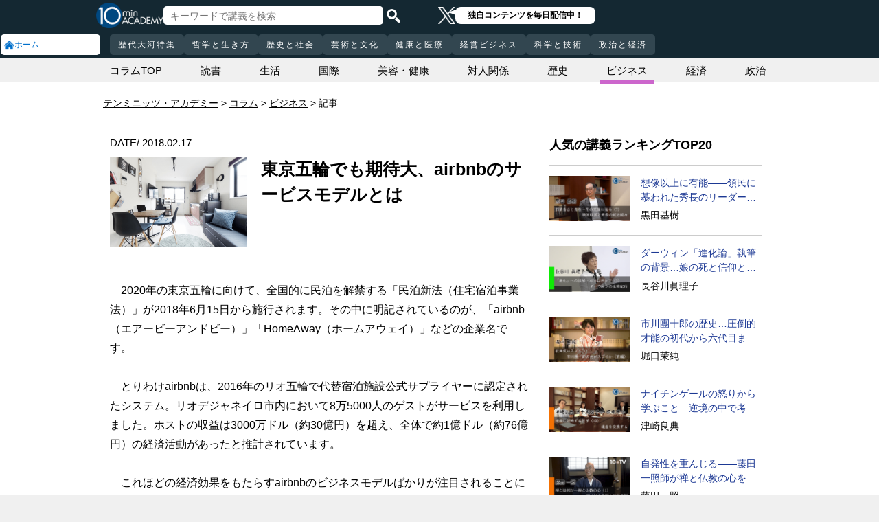

--- FILE ---
content_type: text/html; charset=UTF-8
request_url: https://10mtv.jp/pc/column/article.php?column_article_id=1581
body_size: 15391
content:
<!DOCTYPE html>
<html lang="ja">
<head>
<link rel="canonical" href="https://10mtv.jp/pc/column/article.php?column_article_id=1581" />
 <meta http-equiv="Content-Type" content="text/html; charset=UTF-8" />
 <script type="text/javascript" src="/js/jquery-1.9.0.min.js"></script>

<meta name="robots" content="noarchive" />
<link rel="stylesheet" type="text/css" href="https://10mtv.jp//pc/css/common.css.php">
<link rel="stylesheet" href="https://10mtv.jp//pc/css/flipsnap.css.php">
<script type="text/javascript" src="https://10mtv.jp/js/custom-scripting.js"></script>
<script type="text/javascript" src="https://10mtv.jp/js/util.js"></script>
<script type="text/javascript" src="https://10mtv.jp/js/flipsnap.min.js"></script>



<link href="https://10mtv.jp/js/lity-1.6.1/dist/lity.css" rel="stylesheet">
<script src="https://10mtv.jp/js/lity-1.6.1/dist/lity.js"></script>

<script src="/v2/js/jquery.lazyload.js"></script>

<link rel="stylesheet" href="https://10mtv.jp/pc/css/thumbnail.css.php" media="screen">
<script type="text/javascript" src="https://10mtv.jp/js/thumbnail.js.php"></script>

<style>
body {
	overflow-x: hidden;
}

#pagetop_box{
	left: auto;
	right: 15px;
	bottom: 120px;
}

.header-common{
	width: 100%;
	position: fixed;
	top: 0;
	z-index: 100;
	height: auto;
	background: #142832;
}
.left-menu{
	position: absolute;
	left: 0;
	top: 0;
	/*height: 100%;*/
	display: flex;
	flex-flow: column;
	/*flex-basis: 150px;
	flex-shrink: 0;*/
	row-gap: 8px;
	background: #142832;
	padding-top: 50px;
	width: 150px;
}
.header-common .left-menu .menu-item{
	display: flex;
	align-items: center;
	column-gap: 5px;
	width: 90%;
	margin-left: 1px;
	background: #fff;
	padding: 5px;
	border: none;
	border-radius: 5px;
	height: 20px;
	color: #0070CC;
}

.header-common .left-menu #mydata-item{
	width: 93.5%;
	margin-left: 0px;
	border-radius: 4px;
}


.mydata-add-class{
	background: #0070CC !important;
	border-bottom-left-radius: 0 !important;
	border-bottom-right-radius: 0 !important;
	color: #fff !important;
}

.header-common .active{
	background: #0070CC !important;
	color: #fff !important;
}
.header-common .left-menu .menu-item img{
	width: 15px;
	height: 15px;
}
.header-common .left-menu .menu-item .icon_text{
	font-size: 12px;
	line-height: 12px;
}
.header-common .header-inner{
	background: #142832;
	width: calc(100% - 150px);
	position: relative;
	margin-left: 150px;
}
.header-common .header-inner .header-top{
	display: flex;
	align-items: center;
	/*justify-content: space-between;*/
	column-gap: 30px;
	height: 45px;
}
.header-common .header-inner .header-logo{
	margin-left: -10px;
}
.header-common .header-inner .header-logo img{
	width: 98px;
	height: auto;
	padding-bottom: 0;
	vertical-align: bottom;
}
.header-common .header-inner .header-search{
	display: flex;
	align-items: center;
	height: 38px;
}
.search-input-box {
	flex-grow: 1;
	height: 70% !important;
	width: 300px !important;
	border: none !important;
	padding: 0 10px !important;
	border-radius: 5px;
}
.header-search img {
	width: 20px;
	height: 20px;
	cursor: pointer;
	padding: 0 5px;
}
.top-dummy{
	width: 150px;
}
/* スクロールバーを非表示化 */
.no-scrollbar::-webkit-scrollbar {
	display: none;
}
.no-scrollbar {
	-ms-overflow-style: none;
	scrollbar-width: none;
}

/* タブメニュー */
.header-common .header-inner .header-tab-menu{
	height: 40px;
	position: relative;
	width: 100%;
	display: grid;
	grid-template-columns: min-content 1fr min-content;
	align-items: center;
	justify-content: center;
}

/* 矢印ボタンのスタイル */
.header-common .header-inner .header-tab-menu .arrow-button {
	background-color: transparent;
	z-index: 10;
	border: none;
	outline: none;
	cursor: pointer;
	display: flex;
	align-items: center;
	justify-content: center;
	transition: all 0.3s ease-in-out;
	padding: 4px 5px;
}
#left-arrow {
	grid-column: 1;
}
#right-arrow {
	grid-column: 3;
}
.header-common .header-inner .header-tab-menu .arrow-button img {
	width: 20px;
	height: 20px;
}

/* 矢印を非表示にするクラス */
.hidden {
	opacity: 0;
	pointer-events: none;
	width: 0.1px;
	padding: 0;
	overflow: hidden;
}

/* 横スクロールメニューのスタイル */
.header-common .header-inner .header-tab-menu .scroll-menu {
	display: flex;
	align-items: center;
	overflow-x: auto;
	white-space: nowrap;
	height: 40px;
	gap: 16px;
	grid-column: 2;
}

/* ボタンのスタイル */
.header-common .header-inner .header-tab-menu .menu-button {
	display: inline-block;
	padding: 9px 12px;
	border-radius: 5px;
	height: 30px;
	font-size: 12px;
	line-height: 12px;
	font-weight: 500;
	flex-shrink: 0;
	background-color: #324650;
	transition: background-color 0.3s, color 0.3s;
	border: none;
	outline: none;
	cursor: pointer;
	color: #ffffff;
	letter-spacing: 2px;
}

/* 画面幅が750px以下の場合の調整 */
@media (max-width: 750px) {
	.header-common .header-inner .header-tab-menu {
		grid-template-columns: min-content 1fr;
	}
	#left-arrow {
		grid-column: 1;
	}
	#right-arrow {
		position: absolute;
		top: 0;
		right: 0;
		height: 100%;
		background: #142832;
		z-index: 10;
	}
	.search-input-box {
		width: clamp(150px, calc(100% - 20px), 300px) !important;
	}
}

.header-common .left-menu details{
	box-sizing: border-box;
	background: #fff;
	width: 145px;
	font-size: 12px;
	text-align: left;
	border-radius: 5px;
	margin-left: 1px;
}
.header-common .left-menu details summary{
	cursor: pointer;
	list-style: none;
}
.header-common .left-menu details summary::-webkit-details-marker{
	display: none;
}

.header-common .left-menu details ul{
	margin-top: 2px;
	padding: 0;
	list-style: none;
	max-height: 150px;
	overflow-y: auto;
	width: 100%;
	box-sizing: border-box;
}

.header-common .left-menu details ul::-webkit-scrollbar {
	width: 8px; 
	height: 8px;
}

.header-common .left-menu details ul::-webkit-scrollbar-thumb {
	background-color: #aaa; 
	border-radius: 4px;
}

.header-common .left-menu details ul::-webkit-scrollbar-corner {
	border-bottom-right-radius: 5px; 
	background: transparent;
}

.header-common .left-menu details li{
      margin: 0;
}

.header-common .left-menu details a{
	text-decoration: none;
	color: #338CD6;
	display: block;
	width: 100%;
	padding: 6px 8px 6px 17%;
	box-sizing: border-box;
	position: relative;
}

.header-common .left-menu details a::after{
	content: '';
	position: absolute;
	left: 8px;
	right: 8px;
	bottom: 0;

	height: 1px;
	background-color: #ddd;
}

/* 最後の項目には下線を表示しない */
.header-common .left-menu details ul li:last-child a::after{
	content: none;
}

/*
@media screen and (max-height: 1080px) and (max-width: 1920px) {
	.header-common .left-menu details ul{
		max-height: 70px!important;
	}

	.header-common .left-menu details a{
		padding: 2px 8px 2px 17%!important;
	}
}
*/

.mydata-list{
	max-height: 70px!important;
}

.mydata-list-a{
	padding: 2px 8px 2px 17%!important;
}

.top-register-box {
	width: 100%;
	background-color: #FFF;
	font-size: 14px;
	position: fixed;
	bottom: 0;
	left: 0;
	right: 0;
	z-index: 100;
}

.top-register-warp {
	margin: 7px 4px;
	background: #FFD700;
	border-radius: 5px;
}

.top-register-inner {
	display: flex;
	justify-content: center;
	align-items: center;
	gap: 40px;
	width: 980px;
	margin: 0 auto;
	padding: 5px 0;
}

.top-register-inner .entry {
	gap: 30px;
	display: flex;
	align-items: center;
	padding: 5px 20px 5px 70px;
	background: #142832;
	color: #fff;
	font-weight: bold;
	border-radius: 5px;
	white-space: nowrap;
	width: 250px;
	box-sizing: border-box;
}

.entry img {
	height: 20px;
	margin-left: auto;
}

.top-register-title {
	white-space: nowrap;
	align-self: center;
}

/* 注目デザイン */
.top-bell {
	position: fixed;
	bottom: 110px;
	right: 11px;
	display: flex;
	z-index: 1001;
}

.top-bell .bell-image {
	background: #fff;
	padding: 15px;
	display: flex;
	align-items: center;
	justify-content: center;
	flex-direction: column;
	border: 0;
	border-radius: 45px;
	width: 45px;
	flex-shrink: 0;
}

.top-bell .bell-image img {
	width: 25px;
	height: auto;
	display: block;
}

.top-bell .bell-image a {
	text-decoration: none;
}

.top-bell .bell-text {
	padding-top: 2px;
	font-size: 12px;
}

.x-area{
	display: flex;
	justify-content: center;
	align-items: center;
	gap: 15px;
	height: 45px;
	margin-left: 50px;
	padding: 20px 0;
}

.x-area .icon{
	flex-shrink: 0;
}

.x-area .icon img{
	width: 25px;
	aspect-ratio: 1 / 1;
	height: auto;
	display: block;
}

.balloon{
	position: relative;
	background: #ffffff;
	padding: 0 10px;
	border-radius: 8px;
	font-size: 12px;
	line-height: 1.3;
	color: #000;
}

.balloon::before{
	content: "";
	position: absolute;
	left: -10px;
	top: 32%;
	transform: translateY(-50%);
	border-width: 4px 11px 4px 0;
	border-style: solid;
	border-color: transparent #ffffff transparent transparent;
}

.balloon p{
	margin: 5px 8px;
	white-space: nowrap;
	font-weight: bold;
}

.balloon a{
	text-decoration: none;
	color: #000;
}
</style>

<script>
var pagetop_flag = false;

$(document).ready(function(){
	const scr_w = screen.width;
	const scr_h = screen.height;
	const aspect = scr_w / scr_h;

	// 幅 <= 1920 かつ 高さ < 1200
	if(scr_w <= 1920 && scr_h >= 600 && scr_h <= 1079 && aspect >= 1.70 && aspect <= 1.85) {
		$("#mydata-details ul").addClass("mydata-list");
		$("#mydata-details ul li a").addClass("mydata-list-a");
	}

	// スクロール位置
	const scr_idex = "0";
	$('#scroll-menu').scrollLeft(scr_idex);

	// トップへ戻るボタン
	var pagetop = $('#pagetop_box');
	$(window).scroll(function(){

		if($(this).scrollTop() > 400 ){
			if(!pagetop_flag){
				pagetop.fadeIn();
				pagetop_flag = true;
			}

	    	}else{
	    		if(pagetop_flag){
			    	pagetop.fadeOut();
	    			pagetop_flag = false;
	    		}
		}

	});

	pagetop.click(function(){
		$('body, html').animate({scrollTop:0}, 500);
		return false;
	});

	// 検索
	$('.top-serach').click(function() {
		$('#fm-header').submit();
	});

	$('#mydata-details').on('toggle', function() {
		const isOpened = this.open;
		if (isOpened) {
			$('#mydata-item').addClass('mydata-add-class');
			$('#mydata-icon').attr('src', 'https://10mtv.jp/v2/images/common/icons/pc/mydata_active.png');
		} else {
			$('#mydata-item').removeClass('mydata-add-class');
			$('#mydata-icon').attr('src', 'https://10mtv.jp/v2/images/common/icons/pc/mydata_inactive.png');
		}
	});

	$('.tab-menu-link').on('click', function(e) {
		var target = this.dataset.href;

		var idx = $('#scroll-menu').scrollLeft();
		if(idx > 0) {
			target = (target.includes('?')) ? target + "&scr_idex=" + idx : target + "?scr_idex=" + idx;
		}

//		setTimeout(function() {
			window.location.href = target;
//		}, 500); 
	});
});

$(document).ready(function() {
	const scrollMenu = $('#scroll-menu');
	const leftArrow = $('#left-arrow');
	const rightArrow = $('#right-arrow');
	const scrollAmount = 200;
	const tolerance = 5;

	const checkArrows = () => {
		// scrollWidthはjQueryでは取得できないため、ネイティブのDOM要素を使用
		const scrollWidth = scrollMenu.prop('scrollWidth');
		const clientWidth = scrollMenu.width();

		// Math.round() を使用して、スクロール値の比較における微小な差を吸収
		const scrollLeft = Math.round(scrollMenu.scrollLeft());
		const maxScrollLeft = Math.round(scrollWidth - clientWidth);

		// スクロールが必要かどうかを判定
		const isScrollNeeded = scrollWidth > clientWidth + tolerance;

		if (isScrollNeeded) {
			// 左矢印の表示/非表示を切り替え
			// scrollLeft が 0 (または tolerance 内) なら非表示
			leftArrow.toggleClass('hidden', scrollLeft <= tolerance);

			// 右矢印の表示/非表示を切り替え
			// scrollLeft が最大スクロール位置 (またはその tolerance 内) なら非表示
			rightArrow.toggleClass('hidden', scrollLeft >= maxScrollLeft - tolerance);
		} else {
			// スクロールが必要ない場合は両方の矢印を非表示
			leftArrow.addClass('hidden');
			rightArrow.addClass('hidden');
		}
	};

	// 左矢印クリック
	leftArrow.on('click', function() {
		// 現在のスクロール位置から scrollAmount 分引く
		scrollMenu.scrollLeft(scrollMenu.scrollLeft() - scrollAmount);

		// スクロール後、矢印のチェックを非同期で実行
		setTimeout(checkArrows, 50);
	});

	// 右矢印クリック時
	rightArrow.on('click', function() {
		// 現在のスクロール位置に scrollAmount 分足す
		scrollMenu.scrollLeft(scrollMenu.scrollLeft() + scrollAmount);

		// スクロール後、矢印のチェックを非同期で実行
		setTimeout(checkArrows, 50);
	});

	// スクロール時とウィンドウリサイズ時に矢印をチェック
	scrollMenu.on('scroll', checkArrows);

	// ウィンドウリサイズ時は、スクロールバーの出現/消失の処理を考慮してディレイを入れる
	$(window).on('resize', function() {
		setTimeout(checkArrows, 150);
	});

	// 初期実行
	checkArrows();
});

</script>


<!-- Google Tag Manager -->
<script>(function(w,d,s,l,i){w[l]=w[l]||[];w[l].push({'gtm.start':
new Date().getTime(),event:'gtm.js'});var f=d.getElementsByTagName(s)[0],
j=d.createElement(s),dl=l!='dataLayer'?'&l='+l:'';j.async=true;j.src=
'https://www.googletagmanager.com/gtm.js?id='+i+dl;f.parentNode.insertBefore(j,f);
})(window,document,'script','dataLayer','GTM-5KW5K8F5');</script>
<!-- End Google Tag Manager -->

<link rel="apple-touch-icon" href="https://10mtv.jp/image/icon2.png">

<title>東京五輪でも期待大、airbnbのサービスモデルとは | テンミニッツ・アカデミー</title>

<meta property="fb:app_id" content="1668188140098602" />
<meta property="og:type" content="article"/>
<meta property="og:title" content="東京五輪でも期待大、airbnbのサービスモデルとは | テンミニッツ・アカデミー"/>
<meta property="og:description" content="2020年の東京五輪に向けて、全国的に民泊を解禁する「民泊新法（住宅宿泊事業法）」が2018年6月15日から施行されます。その中に明記されているのが、「airbnb（エアービーアンドビー）」「Home…" />
<meta property="og:site_name" content="テンミニッツ・アカデミー"/>

<meta name="twitter:card" content="summary_large_image">
<meta name="twitter:site" content="@10mtv_opinion">
<meta name="twitter:title" content="東京五輪でも期待大、airbnbのサービスモデルとは | テンミニッツ・アカデミー">
<meta name="twitter:description" content="2020年の東京五輪に向けて、全国的に民泊を解禁する「民泊新法（住宅宿泊事業法）」が2018年6月15日から施行されます。その中に明記されているのが、「airbnb（エアービーアンドビー）」「Home…">
<meta name="description" content="2020年の東京五輪に向けて、全国的に民泊を解禁する「民泊新法（住宅宿泊事業法）」が2018年6月15日から施行されます。その中に明記されているのが、「airbnb（エアービーアンドビー）」「Home…">
<meta property="og:url" content="https://10mtv.jp/pc/column/article.php?column_article_id=1581" />
<meta property="og:image" content="https://10mtv.jp/image/column_image.php?size=l&id=1581" />
<meta name="twitter:image" content="https://10mtv.jp/image/column_image.php?size=l&id=1581">


</head>



<body>
<!-- Google Tag Manager (noscript) -->
<noscript><iframe src="https://www.googletagmanager.com/ns.html?id=GTM-5KW5K8F5"
height="0" width="0" style="display:none;visibility:hidden"></iframe></noscript>
<!-- End Google Tag Manager (noscript) -->


<img id="pagetop_box" src="https://10mtv.jp/v2/images/common/back_to_top.png">

<header class="header-common">

	<div class="left-menu">
		<a href="/index.php">
<div class="menu-item">
	<img src="https://10mtv.jp/v2/images/common/icons/pc/home_inactive.png" alt="ホーム">
	<div class="icon_text">ホーム</div>
</div>
</a>
	</div>

	<div class="header-inner">
		<div class="header-top">
			<div class="header-logo">
				<a href="https://10mtv.jp/index.php" style="display: block;text-align: center;">
					<img src="/v2/images/non_member/pc_top_logo.png" alt="テンミニッツ・アカデミー｜有識者による1話10分のオンライン講義">
				</a>
			</div>
			<form method="get" action="https://10mtv.jp/pc/content/search_list.php" id="fm-header">
			<div class="header-search">
				<input type="text" name="keyword" class="search-input-box" value="" placeholder="キーワードで講義を検索">
				<img class="top-serach" src="/v2/images/common/icon_search.png" alt="検索">
			</div>
			</form>
			<div class="x-area">
				<div class="icon">
					<a href="https://x.com/10mtv_opinion" target="_blank" rel="noopener noreferrer">
					<img src="/v2/images/common/icons/logo-white.png" alt="エックス">
					</a>
				</div>
				<div class="balloon">
					<a href="https://x.com/10mtv_opinion" target="_blank" rel="noopener noreferrer">
					<p>
						独自コンテンツを毎日配信中！
					</p>
					</a>
				</div>
			</div>
		</div>
		<div class="header-tab-menu">
			<button id="left-arrow" class="arrow-button hidden" aria-label="前の項目へ">
				<img src="/v2/images/common/icons/pc/left_arrow.png" alt="前へ">
			</button>

			<nav id="scroll-menu" class="scroll-menu no-scrollbar">
				<button class="menu-button tab-menu-link" data-href="/pc/custom/index.php?tag_id=90">歴代大河特集</button><button class="menu-button tab-menu-link" data-href="/index.php?tag_id=4">哲学と生き方</button><button class="menu-button tab-menu-link" data-href="/index.php?tag_id=2">歴史と社会</button><button class="menu-button tab-menu-link" data-href="/index.php?tag_id=5">芸術と文化</button><button class="menu-button tab-menu-link" data-href="/index.php?tag_id=7">健康と医療</button><button class="menu-button tab-menu-link" data-href="/index.php?tag_id=6">経営ビジネス</button><button class="menu-button tab-menu-link" data-href="/index.php?tag_id=3">科学と技術</button><button class="menu-button tab-menu-link" data-href="/index.php?tag_id=1">政治と経済</button>
			</nav>

			<button id="right-arrow" class="arrow-button hidden" aria-label="次の項目へ">
				<img src="/v2/images/common/icons/pc/right_arrow.png" alt="次へ">
			</button>
		</div>
	</div>
</header>

<link rel="stylesheet" type="text/css" href="https://10mtv.jp/v2/css/common.pc.css.php">
<link rel="stylesheet" type="text/css" href="https://10mtv.jp/pc/css/lecture_list_style.css.php">
<link rel="stylesheet" type="text/css" href="https://10mtv.jp/v2/css/column.css.php">

<script src="https://10mtv.jp/v2/js/jquery.lazyload.js"></script>

<style>
.similar_box:hover{
	opacity:0.7;
}
</style>

<script src="https://10mtv.jp/v2/js/scripts.pc.js.php?uid=" type="text/javascript"></script>

<script type="application/ld+json">
{
	"@context": "http://schema.org",
	"@type": "BreadcrumbList",
	"itemListElement":
	[
		{
			"@type": "ListItem",
			"position": 1,
			"item": {
				"@id": "https://10mtv.jp/",
				"name": "テンミニッツ・アカデミー"
			}
		},{
			"@type": "ListItem",
			"position": 2,
			"item": {
				"@id": "https://10mtv.jp/pc/column/index.php",
				"name": "コラム"
			}
		},{
			"@type": "ListItem",
			"position": 3,
			"item": {
				"@id": "https://10mtv.jp/pc/column/index.php?column_tag_id=4",
				"name": "ビジネス"
			}
		}
	]
}
</script>


<script>

var _contentHeight = 0;
var _windowHeight = 0;

$(function(){
	$( 'img.lazy' ).lazyload({
		threshold: 800 ,		// 200pxの距離まで近づいたら表示する
		effect: "fadeIn" ,		// じわじわっと表示させる
		effect_speed: 1000 ,		// 1秒かけて表示させる
	});

	// ポップアップ表示非表示
	var is_popup = "1";
	var popup = $('.popup-area');
	var offset = $('.popup.page-show').offset().top;
	var height = $(window).height();
	var daily_ranking_offset = "";
	if($('#daily-ranking-area').length){
		daily_ranking_offset = $('#daily-ranking-area').offset().top - height/3;
	}
	var is_related = 1;

	$(window).on('load resize',function(){
		offset = $('.popup.page-show').offset().top;
		height = $(window).height();
		if($('#daily-ranking-area').length){
			daily_ranking_offset = $('#daily-ranking-area').offset().top - height/3;
			if($(this).scrollTop() > daily_ranking_offset) {
				if(is_related == 1) {
					$("#related").fadeOut("1000");
					is_related = 0;
				}
			} else {
				if(is_related == 0) {
					$("#related").fadeIn("1000");
					is_related = 1;
				}
			}
		}
	});

	popup.hide();
	$(window).scroll(function () {
		if(is_popup === "1") {
			popupFlag = sessionStorage.getItem('open');
			if(!popupFlag) {
				if($(this).scrollTop() > offset - height) {
					popup.fadeIn();
				} else {
					popup.fadeOut();
				}
			}
		}

		if($('#daily-ranking-area').length){
			if($(this).scrollTop() > daily_ranking_offset) {
				if(is_related == 1) {
					$("#related").fadeOut("1000");
					is_related = 0;
				}
			} else {
				if(is_related == 0) {
					$("#related").fadeIn("1000");
					is_related = 1;
				}
			}
		}
	});

	$(".close-popup").click(function() {
		sessionStorage.setItem('open', true);
		popup.fadeOut();
	});

	$(window).on('pagehide', function() {
		sessionStorage.removeItem('open');
	});

	// 固定エリアの扱い
	
});

</script>

<style>
.ranking-title {
	font-size: 18px;
	font-weight: bold;
	padding-bottom: 1%;
	color: #000;
}

.article-ranking{
	padding-top: 15px;
}

.ranking-row {
	display: grid;
	grid-template-columns: 38% auto;
	column-gap: 15px;
	padding: 15px 0;
	border-bottom: 1px solid #ccc;
}

.ranking-row:first-child {
	border-top: 1px solid #ccc;
}

.article-ranking img{
	width: 100%;
	aspect-ratio: 16 / 9;
	object-fit: cover;
}

.article-ranking a{
	color: #1d3994;
}

.article-ranking .ranking-text{
	font-size: 14px;
}

.article-ranking .lecturer{
	margin-top: 3%;
}

.ellipsis2 {
	overflow: hidden;
	display: -webkit-box;
	text-overflow: ellipsis;
	-webkit-box-orient: vertical;
	-webkit-line-clamp: 2;
}
</style>

<!--------- FBいいね　--------->
<div id="fb-root"></div>
<script>
(function(d, s, id) {
	var js, fjs = d.getElementsByTagName(s)[0];
	if (d.getElementById(id)) return;
	js = d.createElement(s); js.id = id;
	js.src = "//connect.facebook.net/ja_JP/sdk.js#xfbml=1&version=v2.8";
	fjs.parentNode.insertBefore(js, fjs);
}(document, 'script', 'facebook-jssdk'));
</script>
<!--------- FBいいね　ここまで　--------->

<main class="container-full" style="padding: 85px 0;"><div class="partical-container-980" style="height: 35px;line-height: 35px;">
<article class="column-category">
	<section class="child"><a href="./index.php">コラムTOP</a></section>
	<section class="child" ><a href="./index.php?column_tag_id=10">読書</a></section>	<section class="child" ><a href="./index.php?column_tag_id=6">生活</a></section>	<section class="child" ><a href="./index.php?column_tag_id=3">国際</a></section>	<section class="child" ><a href="./index.php?column_tag_id=9">美容・健康</a></section>	<section class="child" ><a href="./index.php?column_tag_id=8">対人関係</a></section>	<section class="child" ><a href="./index.php?column_tag_id=7">歴史</a></section>	<section class="child"  style="border-bottom:6px solid #CC66CC"><a href="./index.php?column_tag_id=4">ビジネス</a></section>	<section class="child" ><a href="./index.php?column_tag_id=2">経済</a></section>	<section class="child" ><a href="./index.php?column_tag_id=1">政治</a></section></article>
</div>

<div class="bg-white">
	<!--パンくず-->
	<div style="margin:0 auto;width:980px;padding:20px 0 10px;">
		<nav id="breadcrumbs" style="margin:0;">
			<ol>
				<li itemscope="itemscope">
					<a itemprop="url" href="https://10mtv.jp/"><span itemprop="title">テンミニッツ・アカデミー</span></a>
				</li>
				<li itemscope="itemscope">
					<a itemprop="url" href="https://10mtv.jp/pc/column/index.php"><span itemprop="title">コラム</span></a>
				</li>				<li itemscope="itemscope">
					<a href="./index.php?column_tag_id=4"><span itemprop="title">ビジネス</span></a>
				</li>				<li itemscope="itemscope">
					<span itemprop="title">記事</span>
				</li>
			</ol>
		</nav>
	</div>

	<div class="popup-area">
		<section>
			<div style="font-size: 25px;color: #FFF;padding-bottom: 25px;">
				お探しの情報は見つかりましたか？「ビジネス」ジャンルのより詳しい情報はこちら
			</div>

			<div style="position: relative;">
				<a href="/coupon/input_mail.php?coupon=CLMN01">
				<img class="register" src="https://10mtv.jp/image/column/column_banner_square01.png" alt="テンミニッツ・アカデミーは、有識者の生の声を10分間で伝える新しい教養動画メディアです。">
				</a>
				<img class="close-popup" src="https://10mtv.jp/image/column/button.png" alt="閉じる">
			</div>
		</section>
	</div>
	<div class="partical-container-980 clear-fix" style="display:flex;">
		<div class="column-left">			<!--------- コラム記事 start --------->
			<div class="column-article">
				<section id="contents">
					<div class="geometoric" style="overflow:hidden">
						<div class="date-box">
							<span class="date">DATE/ 2018.02.17</span>
						</div>
					</div>
					<div class="clear-both"></div>

					<section class="top-image">
						<div class="image"><img src="https://imagineer.edmode.com/sugotoku/image/column_image.php?size=l&id=1581" class="thumbnail"></div>
						<div class="header-text"><h1>東京五輪でも期待大、airbnbのサービスモデルとは</h1></div>
					</section>

					<div class="content column-content" style="padding-top:0;">
						<div style="width:400px; margin:0 auto; text-align:center;"></div>
　2020年の東京五輪に向けて、全国的に民泊を解禁する「民泊新法（住宅宿泊事業法）」が2018年6月15日から施行されます。その中に明記されているのが、「airbnb（エアービーアンドビー）」「HomeAway（ホームアウェイ）」などの企業名です。<br>
<br>
　とりわけairbnbは、2016年のリオ五輪で代替宿泊施設公式サプライヤーに認定されたシステム。リオデジャネイロ市内において8万5000人のゲストがサービスを利用しました。ホストの収益は3000万ドル（約30億円）を超え、全体で約1億ドル（約76億円）の経済活動があったと推計されています。<br>
<br>
　これほどの経済効果をもたらすairbnbのビジネスモデルばかりが注目されることに不満を抱いているのが、サービソロジーを推進する<a href="http://10mtv.jp/pc/content/lecturer_detail.php?lecturer_id=141">村上輝康氏（産業戦略研究所代表）</a>。氏が注目しているのは、airbnbの「サービスモデル」が優れていることなのです。どういうことなのか、教えていただきましょう。<br>
<br>
<h2>「ユニークな宿泊体験」がairbnbのコンテンツ</h2>
　airbnbは、個人事業主であるホストが、自分の家や部屋を、自分のいない間、宿泊先を探しているゲストに適当な値段で貸し出すためのマッチングを行うプラットフォームを運営しています。そこで、まず「送り手、受け手、コンテンツ」の面からサービスモデルを検証しましょう。<br>
<br>
　情報の送り手（ホスト）と受け手（ゲスト）が主役で、airbnbの立場は「媒介」です。媒介として行うのは、デジタルなオープンプラットフォーム上で、登録された宿の中から、顧客の事前期待を完全に充足するような宿泊体験を実現すること。<br>
<br>
　この宿泊体験の実現が、いわゆるコンテンツ。airbnbの創業メンバーが「ホテルは高くて、ありきたりだ」と感じていたことから、エアーマット1枚から始まったというエピソードは広く知られています。当初は「ホテルとホステルの中間」、あくまで実用性がねらいだったのが、現在ではツリーハウスやヨーロッパの古城、モンゴルのパオなど、信じられないほど多様でユニークな宿泊体験が可能になりました。送り手と受け手で構成される利用者の数が増えれば増えるほど、コンテンツが雪だるま式に充実するのが、airbnbの魅力です。<br>
<br>
<h2>「価値共創」の時代のサービス産業はどう動く</h2>
　また、村上氏が重要視しているコンセプトは「利用価値共創」です。これまでは企業が価値を創出し、消費者は企業の生み出した価値を消費するととらえられるのが普通でしたが、サービソロジーでは、価値は企業と顧客が一緒に生み出していくものと考えています。アップルやグーグルなど、時代の先端で成功している企業の多くが、価値の共創を主軸に置いています。<br>
<br>
　airbnbにおいて利用価値共創がどのように行われているかというと、チャネルとコンテキストがものを言います。チャネルの充実は、ユーザーインターフェイスとも言いかえられるでしょう。airbnbでは創業メンバー3人中2人がデザイナーであるため、デザイン性に非常に優れています。また、可能な限りスマホ対応できる手軽さにより、ゲストもホストも価値共創に参加しやすくなります。<br>
<br>
　コンテキスト（文脈）を共有することは、サービス産業の重要ポイント。airbnbは現在192カ国でサービスを提供しているため、土地に応じて異なる文化、慣習、法規制等の間を結ぶ役もこなしています。ホストとゲストの双方がトラブルなく満足する環境を生み出すための努力です。<br>
<br>
<h2>イノベーションを立ち止まらせない評価システム</h2>
　このほかに、airbnbでは満足度評価を顧客に義務付けて、事前期待を上回るしくみをつくり、新しい価値発信を充実させるよう取り組んでいます。満足度評価によって、ゲストとホストの間で行われた価値共創の結果は経験価値に位置付けられ、評価を受けることでairbnbとホストには学習度評価がもたらされます。このようにして、ホストにもairbnbにも知識とスキルが蓄積されていきます。<br>
<br>
　最後に、コストとリターンについてもガラス張りのしくみで、ホスト・ゲストともに満足を得ています。結果としての交換価値は、airbnbが非公開企業であるため不明確ですが、ヒルトンやマリオットなど世界有数のホテル・チェーンと並ぶほどの企業価値を実現していると言われています。<br>
<br>
　airbnbが急速に成長した理由は、利用価値共創のサイクルと経験価値共創のサイクルがつながり、価値共創の自律的成長のスパイラルを形成していること。また、それが市場での交換価値実現のサイクルにつながることだと村上氏は言います。持続可能なサービスイノベーションとして、東京五輪でもairbnbはさらに注目される存在でありそうです。<br>

						<div class="signature"></div>
					</div>
				</section>
			</div>
			<!--------- コラム記事 end --------->

			<div class="popup page-show"></div>

			<div class="social-button" style="padding:0 15px;margin-bottom:15px;">
				<a class="fb btn" href="https://www.facebook.com/share.php?u=https%3A%2F%2F10mtv.jp%2Fpc%2Fcolumn%2Farticle.php%3Fcolumn_article_id%3D1581" onclick="window.open(this.href, 'FBwindow', 'width=650, height=350, menubar=no, toolbar=no, scrollbars=yes'); return false;" rel="nofollow"><img src="https://10mtv.jp/v2/images/common/button_facebook_mini.png"></a>
				<a href="https://twitter.com/intent/tweet?text=%E6%9D%B1%E4%BA%AC%E4%BA%94%E8%BC%AA%E3%81%A7%E3%82%82%E6%9C%9F%E5%BE%85%E5%A4%A7%E3%80%81airbnb%E3%81%AE%E3%82%B5%E3%83%BC%E3%83%93%E3%82%B9%E3%83%A2%E3%83%87%E3%83%AB%E3%81%A8%E3%81%AF+%7C+%25SITE_NAME%25 https%3A%2F%2F10mtv.jp%2Fpc%2Fcolumn%2Farticle.php%3Fcolumn_article_id%3D1581" target="_blank" rel="nofollow"><img src="https://10mtv.jp/v2/images/common/button_twitter_mini.png"></a>
				<a href="https://b.hatena.ne.jp/entry/10mtv.jp/pc/column/article.php?column_article_id=1581"
				   class="hatena-bookmark-button"
				   data-hatena-bookmark-title="東京五輪でも期待大、airbnbのサービスモデルとは | テンミニッツ・アカデミー"
				   data-hatena-bookmark-layout="simple"
				   rel="nofollow"
				   title="このエントリーをはてなブックマークに追加"><img src="https://10mtv.jp/v2/images/common/button_hatebu_mini.png" alt="このエントリーをはてなブックマークに追加"></a>
				   <script type="text/javascript" src="https://b.st-hatena.com/js/bookmark_button.js" charset="utf-8" async="async"></script>
			</div>

			<div style="width:100%; text-align:center; padding-top:16px;"></div>

		</div>
		<div class="column-right clear-fix" style="margin-top: 30px;margin-bottom: 0;">

			<!--------- 人気の講義TOP20 --------->
			<div class="ranking-title">人気の講義ランキングTOP20</div>
			<section class="article-ranking">				<div class="ranking-row">
					<div class="ranking-image">
						<a href="/pc/content/detail.php?movie_id=6058">
							<img src="/v2/images/common/load_anim.gif" data-original="/image/movie_poster.php?movie_id=6058&lecturer_id=220" alt="豊臣兄弟～秀吉と秀長の実像に迫る（7）領国経営と秀長の統治能力" class="lazy">
						</a>
					</div>

					<div class="ranking-text">
						<a class="ellipsis2" href="/pc/content/detail.php?movie_id=6058">
						想像以上に有能――領民に慕われた秀長のリーダーシップ
						</a>
						<div class="lecturer">黒田基樹</div>
					</div>
				</div>				<div class="ranking-row">
					<div class="ranking-image">
						<a href="/pc/content/detail.php?movie_id=6096">
							<img src="/v2/images/common/load_anim.gif" data-original="/image/movie_poster.php?movie_id=6096&lecturer_id=102" alt="「進化」への誤解…本当は何か？（5）ダーウィンの生物紀行" class="lazy">
						</a>
					</div>

					<div class="ranking-text">
						<a class="ellipsis2" href="/pc/content/detail.php?movie_id=6096">
						ダーウィン「進化論」執筆の背景…娘の死と信仰との決別
						</a>
						<div class="lecturer">長谷川眞理子</div>
					</div>
				</div>				<div class="ranking-row">
					<div class="ranking-image">
						<a href="/pc/content/detail.php?movie_id=6101">
							<img src="/v2/images/common/load_anim.gif" data-original="/image/movie_poster.php?movie_id=6101&lecturer_id=325" alt="歌舞伎はスゴイ(1)市川團十郎の何がスゴイか（前編）" class="lazy">
						</a>
					</div>

					<div class="ranking-text">
						<a class="ellipsis2" href="/pc/content/detail.php?movie_id=6101">
						市川團十郎の歴史…圧倒的才能の初代から六代目までの奮闘
						</a>
						<div class="lecturer">堀口茉純</div>
					</div>
				</div>				<div class="ranking-row">
					<div class="ranking-image">
						<a href="/pc/content/detail.php?movie_id=6086">
							<img src="/v2/images/common/load_anim.gif" data-original="/image/movie_poster.php?movie_id=6086&lecturer_id=199" alt="逆境に対峙する哲学（10）遺産を交換する" class="lazy">
						</a>
					</div>

					<div class="ranking-text">
						<a class="ellipsis2" href="/pc/content/detail.php?movie_id=6086">
						ナイチンゲールの怒りから学ぶこと…逆境の中で考えるとは
						</a>
						<div class="lecturer">津崎良典</div>
					</div>
				</div>				<div class="ranking-row">
					<div class="ranking-image">
						<a href="/pc/content/detail.php?movie_id=5649">
							<img src="/v2/images/common/load_anim.gif" data-original="/image/movie_poster.php?movie_id=5649&lecturer_id=354" alt="禅とは何か～禅と仏教の心（1）アメリカの禅と日本の禅" class="lazy">
						</a>
					</div>

					<div class="ranking-text">
						<a class="ellipsis2" href="/pc/content/detail.php?movie_id=5649">
						自発性を重んじる――藤田一照師が禅と仏教の心を説く
						</a>
						<div class="lecturer">藤田一照</div>
					</div>
				</div>				<div class="ranking-row">
					<div class="ranking-image">
						<a href="/pc/content/detail.php?movie_id=6087">
							<img src="/v2/images/common/load_anim.gif" data-original="/image/movie_poster.php?movie_id=6087&lecturer_id=1" alt="新しい循環文明への道（1）採掘文明から循環文明へ" class="lazy">
						</a>
					</div>

					<div class="ranking-text">
						<a class="ellipsis2" href="/pc/content/detail.php?movie_id=6087">
						2026年頭所感～循環文明の「三つの柱」…いよいよ実現へ
						</a>
						<div class="lecturer">小宮山宏</div>
					</div>
				</div>				<div class="ranking-row">
					<div class="ranking-image">
						<a href="/pc/content/detail.php?movie_id=3511">
							<img src="/v2/images/common/load_anim.gif" data-original="/image/movie_poster.php?movie_id=3511&lecturer_id=199" alt="「幸福とは何か」を考えてみよう（1）なぜ幸せになりたいのですか" class="lazy">
						</a>
					</div>

					<div class="ranking-text">
						<a class="ellipsis2" href="/pc/content/detail.php?movie_id=3511">
						「幸福」について語り合う「哲学カフェ」を再現
						</a>
						<div class="lecturer">津崎良典</div>
					</div>
				</div>				<div class="ranking-row">
					<div class="ranking-image">
						<a href="/pc/content/detail.php?movie_id=6090">
							<img src="/v2/images/common/load_anim.gif" data-original="/image/movie_poster.php?movie_id=6090&lecturer_id=376" alt="「次世代地熱発電」の可能性～地熱革命が拓く未来" class="lazy">
						</a>
					</div>

					<div class="ranking-text">
						<a class="ellipsis2" href="/pc/content/detail.php?movie_id=6090">
						地熱革命が世界を変える――次世代地熱の可能性に迫る
						</a>
						<div class="lecturer">片瀬裕文</div>
					</div>
				</div>				<div class="ranking-row">
					<div class="ranking-image">
						<a href="/pc/content/detail.php?movie_id=5996">
							<img src="/v2/images/common/load_anim.gif" data-original="/image/movie_poster.php?movie_id=5996&lecturer_id=370" alt="何回説明しても伝わらない問題と認知科学（1）「スキーマ」問題と認知の仕組み" class="lazy">
						</a>
					</div>

					<div class="ranking-text">
						<a class="ellipsis2" href="/pc/content/detail.php?movie_id=5996">
						なぜ「何回説明しても伝わらない」のか？鍵は認知の仕組み
						</a>
						<div class="lecturer">今井むつみ</div>
					</div>
				</div>				<div class="ranking-row">
					<div class="ranking-image">
						<a href="/pc/content/detail.php?movie_id=6091">
							<img src="/v2/images/common/load_anim.gif" data-original="/image/movie_poster.php?movie_id=6091&lecturer_id=376" alt="戦略的資本主義と日本～アメリカの復活に学ぶ5つの提言" class="lazy">
						</a>
					</div>

					<div class="ranking-text">
						<a class="ellipsis2" href="/pc/content/detail.php?movie_id=6091">
						戦略的資本主義とは？日本再生へアメリカに学ぶ5つの提言
						</a>
						<div class="lecturer">片瀬裕文</div>
					</div>
				</div>				<div class="ranking-row">
					<div class="ranking-image">
						<a href="/pc/content/detail.php?movie_id=6023">
							<img src="/v2/images/common/load_anim.gif" data-original="/image/movie_poster.php?movie_id=6023&lecturer_id=288" alt="熟睡できる環境・習慣とは（1）熟睡のための条件と認知行動療法" class="lazy">
						</a>
					</div>

					<div class="ranking-text">
						<a class="ellipsis2" href="/pc/content/detail.php?movie_id=6023">
						熟睡のために――自分にあった「理想的睡眠」の見つけ方
						</a>
						<div class="lecturer">西野精治</div>
					</div>
				</div>				<div class="ranking-row">
					<div class="ranking-image">
						<a href="/pc/content/detail.php?movie_id=5895">
							<img src="/v2/images/common/load_anim.gif" data-original="/image/movie_poster.php?movie_id=5895&lecturer_id=367" alt="睡眠から考える健康リスクと社会的時差ボケ（4）社会的時差ボケとメンタルヘルス" class="lazy">
						</a>
					</div>

					<div class="ranking-text">
						<a class="ellipsis2" href="/pc/content/detail.php?movie_id=5895">
						ウェルビーイングの危機へ…夜型による若者の幸福度の低下
						</a>
						<div class="lecturer">西多昌規</div>
					</div>
				</div>				<div class="ranking-row">
					<div class="ranking-image">
						<a href="/pc/content/detail.php?movie_id=6030">
							<img src="/v2/images/common/load_anim.gif" data-original="/image/movie_poster.php?movie_id=6030&lecturer_id=373" alt="プロジェクトマネジメントの基本（1）国際標準とプロジェクトの定義" class="lazy">
						</a>
					</div>

					<div class="ranking-text">
						<a class="ellipsis2" href="/pc/content/detail.php?movie_id=6030">
						プロジェクトマネジメントとは？国際標準から考える特性
						</a>
						<div class="lecturer">大塚有希子</div>
					</div>
				</div>				<div class="ranking-row">
					<div class="ranking-image">
						<a href="/pc/content/detail.php?movie_id=5905">
							<img src="/v2/images/common/load_anim.gif" data-original="/image/movie_poster.php?movie_id=5905&lecturer_id=368" alt="大統領に告ぐ…硫黄島からの手紙の真実（2）翻訳に込めた日米の架け橋への夢" class="lazy">
						</a>
					</div>

					<div class="ranking-text">
						<a class="ellipsis2" href="/pc/content/detail.php?movie_id=5905">
						アメリカ人の心を震わせた20歳の日系二世・三上弘文の翻訳
						</a>
						<div class="lecturer">門田隆将</div>
					</div>
				</div>				<div class="ranking-row">
					<div class="ranking-image">
						<a href="/pc/content/detail.php?movie_id=4296">
							<img src="/v2/images/common/load_anim.gif" data-original="/image/movie_poster.php?movie_id=4296&lecturer_id=206" alt="中国共産党と人権問題（1）中国共産党の思惑と歴史的背景" class="lazy">
						</a>
					</div>

					<div class="ranking-text">
						<a class="ellipsis2" href="/pc/content/detail.php?movie_id=4296">
						深刻化する中国の人権問題…中国共産党の思惑と人権の本質
						</a>
						<div class="lecturer">橋爪大三郎</div>
					</div>
				</div>				<div class="ranking-row">
					<div class="ranking-image">
						<a href="/pc/content/detail.php?movie_id=4166">
							<img src="/v2/images/common/load_anim.gif" data-original="/image/movie_poster.php?movie_id=4166&lecturer_id=266" alt="生き抜くためのチカラ～為末メソッドに迫る（4）人生の勝敗を考える" class="lazy">
						</a>
					</div>

					<div class="ranking-text">
						<a class="ellipsis2" href="/pc/content/detail.php?movie_id=4166">
						幸せの鍵「なにげなさ」とは何のことか
						</a>
						<div class="lecturer">為末大</div>
					</div>
				</div>				<div class="ranking-row">
					<div class="ranking-image">
						<a href="/pc/content/detail.php?movie_id=5933">
							<img src="/v2/images/common/load_anim.gif" data-original="/image/movie_poster.php?movie_id=5933&lecturer_id=208" alt="外交とは何か～不戦不敗の要諦を問う（2）外交と軍事のバランス" class="lazy">
						</a>
					</div>

					<div class="ranking-text">
						<a class="ellipsis2" href="/pc/content/detail.php?movie_id=5933">
						外政家・原敬とは違う…職業外交官・幣原喜重郎の評価は？ 
						</a>
						<div class="lecturer">小原雅博</div>
					</div>
				</div>				<div class="ranking-row">
					<div class="ranking-image">
						<a href="/pc/content/detail.php?movie_id=5802">
							<img src="/v2/images/common/load_anim.gif" data-original="/image/movie_poster.php?movie_id=5802&lecturer_id=308" alt="第2次トランプ政権の危険性と本質（6）歪曲された「本来のアメリカ」" class="lazy">
						</a>
					</div>

					<div class="ranking-text">
						<a class="ellipsis2" href="/pc/content/detail.php?movie_id=5802">
						大統領への権力集中がアメリカ本来の形？…完全な歴史歪曲
						</a>
						<div class="lecturer">柿埜真吾</div>
					</div>
				</div>				<div class="ranking-row">
					<div class="ranking-image">
						<a href="/pc/content/detail.php?movie_id=5603">
							<img src="/v2/images/common/load_anim.gif" data-original="/image/movie_poster.php?movie_id=5603&lecturer_id=325" alt="「江戸のメディア王」蔦屋重三郎の生涯（1）吉原で始まった蔦重の出版活動" class="lazy">
						</a>
					</div>

					<div class="ranking-text">
						<a class="ellipsis2" href="/pc/content/detail.php?movie_id=5603">
						2025年大河『べらぼう～蔦重栄華乃夢噺～』 江戸のメディア王・蔦屋重三郎が吉原遊郭で培った斬新な出版アイディア
						</a>
						<div class="lecturer">堀口茉純</div>
					</div>
				</div>				<div class="ranking-row">
					<div class="ranking-image">
						<a href="/pc/content/detail.php?movie_id=6064">
							<img src="/v2/images/common/load_anim.gif" data-original="/image/movie_poster.php?movie_id=6064&lecturer_id=249" alt="過激化した米国～MAGA内戦と民主党の逆襲（3）DSA化した民主党と今後の展望" class="lazy">
						</a>
					</div>

					<div class="ranking-text">
						<a class="ellipsis2" href="/pc/content/detail.php?movie_id=6064">
						DSAの民主党乗っ取り工作…世代交代で大躍進の可能性
						</a>
						<div class="lecturer">東秀敏</div>
					</div>
				</div>			</section>


		</div> <!-- class="column-right clear-fix" -->
	</div> <!-- class="partical-container-980 clear-fix" -->

	<div style="clear:both;"></div>

</div> <!-- class="bg-white" -->

<div style="clear:both;"></div>

</main>

<div style="clear:both;"></div>
<!-- site_back_colorの閉じタグ -->
<footer style="/*bottom: -40px; padding-bottom: 40px;*/">
	<div class="footer-box">
		<nav>
			<ul>
				<li><a class="arrow" href="http://10mtv.jp/pc/contract/">利用規約</a></li>
				<li><a class="arrow" href="http://10mtv.jp/pc/policy/">プライバシーポリシー</a></li>				<li><a class="arrow" href="http://10mtv.jp/pc/info/">お問い合わせ</a></li>
				<li><a class="arrow" href="http://10mtv.jp/pc/contract/transaction.php">特定商取引法に基づく表示</a></li>
				<li><a class="arrow" href="http://10mtv.jp/pc/support_model/index.php">推奨環境/対応機種</a></li>
				<li><a class="arrow" href="http://10mtv.jp/pc/link/index.php">リンク設置のお願い</a></li>



			</ul>
		</nav>
		<div class="right">
		<p class="copyright">&copy;&nbsp;2014-2026 Imagineer Co., Ltd.</p>
		</div>
	</div>
	
</footer></body>
<!-- Google tag (gtag.js) -->
<script async src="https://www.googletagmanager.com/gtag/js?id=G-520FX2W5DJ"></script>
<script>
  window.dataLayer = window.dataLayer || [];
  function gtag(){dataLayer.push(arguments);}
  gtag('js', new Date());

  gtag('config', 'G-520FX2W5DJ');
</script>

<!-- Google tag (gtag.js) -->
<script async src="https://www.googletagmanager.com/gtag/js?id=G-02NEZ05N4W"></script>
<script>
  window.dataLayer = window.dataLayer || [];
  function gtag(){dataLayer.push(arguments);}
  gtag('js', new Date());

  gtag('config', 'G-02NEZ05N4W');
</script>


</html>

--- FILE ---
content_type: text/css;charset=UTF-8
request_url: https://10mtv.jp//pc/css/flipsnap.css.php
body_size: 192
content:

.flipsnap {
    width: 100%;
    overflow: hidden;
    margin: 0 auto;
}
.item {
    width: 100%;
    float: left;
    color: #666;
}


/*----- インジケーターの設定 -----*/
.pointer {
	text-align: center;
	padding:0px 10px;
	padding-bottom:10px;
}

.pointer span {
	display: inline-block;
	width: 8px;
	height: 8px;
	border-radius: 8px;
	#border: 1px solid #000;
  background: #ccc;
}
.pointer span.current {
  background: #999;
}



--- FILE ---
content_type: text/css;charset=UTF-8
request_url: https://10mtv.jp/pc/css/lecture_list_style.css.php
body_size: 923
content:


/*
-----------a -----------
*/
a{
	color:#000;
}
/*
a:link { text-decoration: underline; }

a:focus,
a:hover,
a:active { text-decoration: underline; }
a img{
	border-style:none;
}
 */

/*clearfix*/
.clearfix:after{
    content: ".";
    display: block;
    height: 0;
    font-size:0;
    clear: both;
    visibility:hidden;
}
.clearfix{
    display: inline-block;
}

* html .clearfix{
    height: 1%;
}
.clearfix{
    display:block;
}

/*ヘッダーに関する記述*/
#gheader{
}

#gheader h1{
	font-size:26px;
	color:#000;
	line-height:150%;
}

/*メインコンテンツ*/
main{
	width:940px;
	margin:20px 0 30px 0;
	padding:0;
	text-align:left;

}

main .lecture_section{
	border: 1px #a68c6e solid;
	float:left;
	width:310px;
	height:90px;
	box-sizing:border-box;
	margin:2px 0 2px 2px;
	display:table;
	padding:4px;
}

main .lecture_section:nth-child(first),main .lecture_section:nth-child(3n+1){
	margin:2px 0;
}


main .lecture_section:nth-child(3n+1){
	clear:both;
}

main .lecture_section img{
	width:64px;
	height:64px;
	margin:18px 6px;
}

main .lecture_section img:hover{
	opacity:0.8;
}

main .lecture_section .lecture_information{
	width:220px;
	display:table-cell;
	vertical-align:middle;
	text-align:left;

}

main .lecture_section .lecture_information h2{
	font-size:16px;
	color:#000;
	font-weight:bold;
	margin:0 0 5px 0;
}



main .lecture_section .lecture_information h3{
	color:#666666;
	font-size:14px; 
	font-weight:normal;
	margin:0;
}


/* キーワードでの絞り込み用 */
.lecture_list_v2_form{
	margin:0;
}

.lecture_list_v2_form input:focus{
	outline:none;
}

.lecture_list_v2_search{
	/*width:292px;*/
	width:478px;
	position:relative;
	#background-color:#FFF;
	
}

.lecture_list_v2_search-input-box{
	height:30px;
	width:242px;
	padding:0 10px;
	border:none;
	border-radius:3px 0 0 3px;
	box-sizing:content-box;	
}

.lecture_list_v2_search-button{
	display:block;
	/* height:32px; */
	height:46px;
	width:50px;
	padding:0;
	margin:0;
	/*border:none;*/
	border-radius:0 3px 3px 0;
	background:#FFF url('https://10mtv.jp/v2/images/common/icon-search-gray.png') no-repeat 0 0;
	background-position: center;
	background-size:25px auto;
	position:absolute;
	top:0;
	right:0;
	border:1px solid #ccc;
	border-left:none;
	cursor : pointer;
}



--- FILE ---
content_type: text/javascript;charset=UTF-8
request_url: https://10mtv.jp/v2/js/scripts.pc.js.php?uid=
body_size: 2974
content:

// スムーズスクロール
$(function(){
   // #で始まるアンカーをクリックした場合に処理
   $('a[href^=#]').click(function() {
      // スクロールの速度
      var speed = 1000; // ミリ秒
      // アンカーの値取得
      var href= $(this).attr("href");
      // 移動先を取得
      var target = $(href == "#" || href == "" ? 'html' : href);
      // 移動先を数値で取得
      var position = target.offset().top;
      // スムーススクロール
      $('body,html').animate({scrollTop:position}, speed, 'swing');
      return false;
   });
});



//アコーディオン
$(function(){
     
    // defaultのアコーディオン
	$(".accordion dt").click(function(){
		$(this).next("dd").slideToggle();
		$(this).next("dd").siblings("dd").slideUp();
		$(this).toggleClass("open");    
		$(this).siblings("dt").removeClass("open");
	});
	
	// テキスト用のカスタムアコーディオン
	$("#text-accordion dt").unbind();
    $("#text-accordion dt").each(function(){
    	$(this).siblings("dt").toggleClass("open");
    	$(this).next("dd").slideToggle(0);
    });
	
	$("#text-accordion dt").click(function(){
        var isOpen = false; 
        
        var duration  = 200;
        var delay     = 350;
        
        // 既に開いてるのは閉じる
        if(isOpen){
		    //$(this).siblings("dt").removeClass("open");
		    //$(this).next("dd").siblings("dd").slideUp(duration);
		    
        }else{
        	delay = 0;
        }
        
        // 閉じる処理が終わってから開く処理は開始するので遅延させる
	    setTimeout(function(arg1, arg2, arg3){
	    	
	    	/*
	    	// 当該箇所までスクロール
	    	if(arg2){
				//$('body,html').animate({scrollTop:arg1.offset().top}, duration, 'swing');
	    	}
	    	*/
	    	
	    	// 押した対象を開く
    	    arg1.next("dd").slideToggle(arg3);
		    arg1.toggleClass("open");
	    }, delay, $(this), isOpen, duration);
	});
 
});

 


// HTTPリクエストを送信
function httpRequest(url, debug){
	var debug_flag = debug || false;
	if(debug_flag){
		alert("url:" + url);
	}
	
	var xmlHttp;
	xmlHttp = new XMLHttpRequest();
	xmlHttp.open("GET", url, true);
	xmlHttp.send("dummy");
}


//フォントサイズ変更
$(function(){
	$("#fontSize li").click(function(){
		resizeFontSize(this, '');
 	});
});

function resizeFontSize(obj, uid){
	$("#fontSize li").removeClass("current");
	var fontCss = $(obj).attr("class");
	var setting_value = 1;
	$(obj).addClass("current");
	if(fontCss == "large"){
	  setting_value = 2;
	  $("#contents").css("fontSize","1.2em"); 
	}else if(fontCss == "middle"){
	  setting_value = 1;
	  $("#contents").css("fontSize","1em");
	}else{
	  setting_value = 0;
	  $("#contents ").css("fontSize","0.9em");
	}
	
	_contentHeight = $("html,body").height();
	_windowHeight = $(window).height();

	var request_url = "https://10mtv.jp/content/set_font_setting.php?uid=" + uid + "&setting=" + setting_value;
	httpRequest(request_url);
	
}


// お気に入り登録ボタンの処理
function drawFavorite(update, uid, id){
	
	var base_url = "http://10mtv.jp/content/set_favorite.php?uid=" + uid + "&id=" + id + "&flag=";
	if(update){
		favorite_flag = (favorite_flag) ? false : true;
		base_url += favorite_flag ? "1" : "0";
		httpRequest(base_url);
	}
	
	var text = "";
	var bgcolor = "";
	
	// 登録済み
	if(favorite_flag){
		$(".registered").html("<img src='http://10mtv.jp/v2/images/common/icon-favorite2.png'>");
		$('<img src="http://10mtv.jp/v2/images/common/icon-favorite.png">');
	// 未登録
	}else{
		$(".registered").html("<img src='http://10mtv.jp/v2/images/common/icon-favorite.png'>");
		$('<img src="http://10mtv.jp/v2/images/common/icon-favorite2.png">');
	}
	
	

}


function getBrowser(){
    var ua = window.navigator.userAgent.toLowerCase();
    var ver = window.navigator.appVersion.toLowerCase();
    var name = 'unknown';

    if (ua.indexOf("msie") != -1){
        if (ver.indexOf("msie 6.") != -1){
            name = 'ie';
        }else if (ver.indexOf("msie 7.") != -1){
            name = 'ie';
        }else if (ver.indexOf("msie 8.") != -1){
            name = 'ie';
        }else if (ver.indexOf("msie 9.") != -1){
            name = 'ie';
        }else if (ver.indexOf("msie 10.") != -1){
            name = 'ie';
        }else{
            name = 'ie';
        }
    }else if(ua.indexOf('trident/7') != -1){
        name = 'ie';
    }else if (ua.indexOf('chrome') != -1){
        name = 'chrome';
    }else if (ua.indexOf('safari') != -1){
        name = 'safari';
    }else if (ua.indexOf('opera') != -1){
        name = 'opera';
    }else if (ua.indexOf('firefox') != -1){
        name = 'firefox';
    }
    return name;
}

function control(){
	
	var browswer = getBrowser();
	
	if( browswer == 'ie'
	 || browswer == 'chrome'
	 || browswer == 'safari'
	 || browswer == 'opera'){
		
		video = document.getElementById("video");
		if (video.paused) {
			video.play();
		}else{
			video.pause();
		}
	}
	
}


function controlById(id){
	
	var browswer = getBrowser();
	
	if( browswer == 'ie'
//	 || browswer == 'chrome'
	 || browswer == 'opera'){
		
		video = document.getElementById(id);
		if (video.paused) {
			video.play();
		}else{
			video.pause();
		}
	}
	
}


function updateVideoSpeed(id, change_value, set_value){
	
	// 上限と下限
	var max = 2.0;
	var min = 0.8;
	
	var video = document.getElementById(id);
	
	if((video.playbackRate >= max && change_value > 0) || (video.playbackRate <= min && change_value < 0)){
		return;
	}
	
	if(set_value > 0){
		video.playbackRate = set_value;
	}
	
	video.playbackRate =  floatFormat(video.playbackRate + (change_value / 100), 1);
	
	// 上限に達してるときの画像差し替え
	if(video.playbackRate >= max){
		$(".movie-speed-arrange-plus").html("<img src=\"/v2/images/common/plus_.png\">");
	}else{
		$(".movie-speed-arrange-plus").html("<img src=\"/v2/images/common/plus.png\">");
	}
	// 下限
	if(video.playbackRate <= min){
		$(".movie-speed-arrange-minus").html("<img src=\"/v2/images/common/minus_.png\">");
	}else{
		$(".movie-speed-arrange-minus").html("<img src=\"/v2/images/common/minus.png\">");
	}
	
	var percent_value = floatFormat((video.playbackRate * 100), 0) + "%";
	$(".movie-speed-playing").text(percent_value);
	
	// Cookieにも再生速度を書き込んでおく
	$.cookie("video_speed", video.playbackRate, { expires: 90 })
	
}


function initVideoSpeed(id){
	
	var video_speed = $.cookie("video_speed");
	if(video_speed){
		updateVideoSpeed(id, 0, video_speed);
	}
	
}

function floatFormat( number, n ) {
	var _pow = Math.pow( 10 , n ) ;

	return Math.round( number * _pow ) / _pow ;
}


　//　高画質切り替え
function hqChoice(movie_id, hash){
		
	
	// スイッチが押されたら、まずは現在の高画質 ON/OFFのステータスをCookieから取得する
	// もし、video_hqの値が、1だったら・・・
	// ON → OFF
		
	if($.cookie('video_hq') == 1){
		
		//OFFにする（videoタグのsrcを、hq=1を外した状態にする＋cookieの値を0に変更する＋ボタンの画像をOFF画像に差し替える）
		$("#hq_btn").attr("src", "/v2/images/common/hq_off.png");
		$("#video").attr("src", "http://10mtv.jp/pc/content/product_mp4.php?movie_id=" + movie_id + "&hash=" + hash);

		$.removeCookie("video_hq");	

	// もし、video_hqの値が、1でなければ・・・
	// OFF → ON
	}else{
		
		var flag = confirm('「高画質」に変更するとデータ通信量が多くなるため、読み込みに数分間かかる場合がありますが、宜しいですか？');
		if(flag == true){
					
			$("#hq_btn").attr("src", "/v2/images/common/hq_on.png");
			$("#video").attr("src", "http://10mtv.jp/pc/content/product_mp4.php?movie_id=" + movie_id + "&hash=" + hash + "&hq=1");
			
			$.cookie("video_hq", 1, { expires: 90 });
		}
		
	}
	
	
}

// ページ読み込み時に高画質判定
function hqMovie(movie_id, hash){

	// cookieが1のとき
	if($.cookie("video_hq") == 1){
		$("#hq_btn").attr("src", "/v2/images/common/hq_on.png");
		$("#video").attr("src", "http://10mtv.jp/pc/content/product_mp4.php?movie_id=" + movie_id + "&hash=" + hash + "&hq=1");
	}

}


